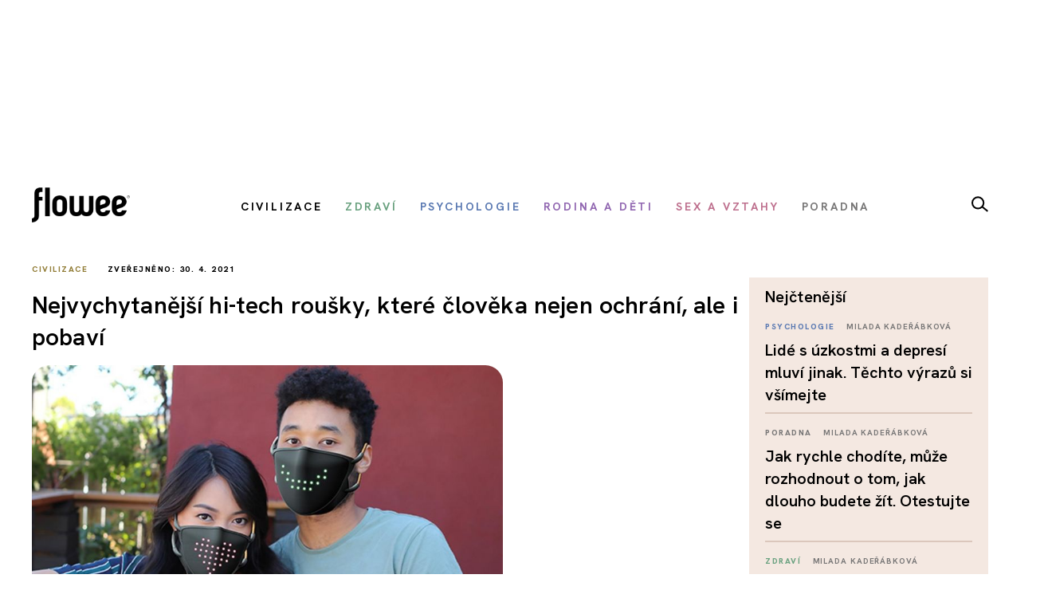

--- FILE ---
content_type: text/html; charset=utf-8
request_url: https://www.google.com/recaptcha/api2/aframe
body_size: 114
content:
<!DOCTYPE HTML><html><head><meta http-equiv="content-type" content="text/html; charset=UTF-8"></head><body><script nonce="1FH5QFQMmWxNULyNnNpm1w">/** Anti-fraud and anti-abuse applications only. See google.com/recaptcha */ try{var clients={'sodar':'https://pagead2.googlesyndication.com/pagead/sodar?'};window.addEventListener("message",function(a){try{if(a.source===window.parent){var b=JSON.parse(a.data);var c=clients[b['id']];if(c){var d=document.createElement('img');d.src=c+b['params']+'&rc='+(localStorage.getItem("rc::a")?sessionStorage.getItem("rc::b"):"");window.document.body.appendChild(d);sessionStorage.setItem("rc::e",parseInt(sessionStorage.getItem("rc::e")||0)+1);localStorage.setItem("rc::h",'1769485193467');}}}catch(b){}});window.parent.postMessage("_grecaptcha_ready", "*");}catch(b){}</script></body></html>